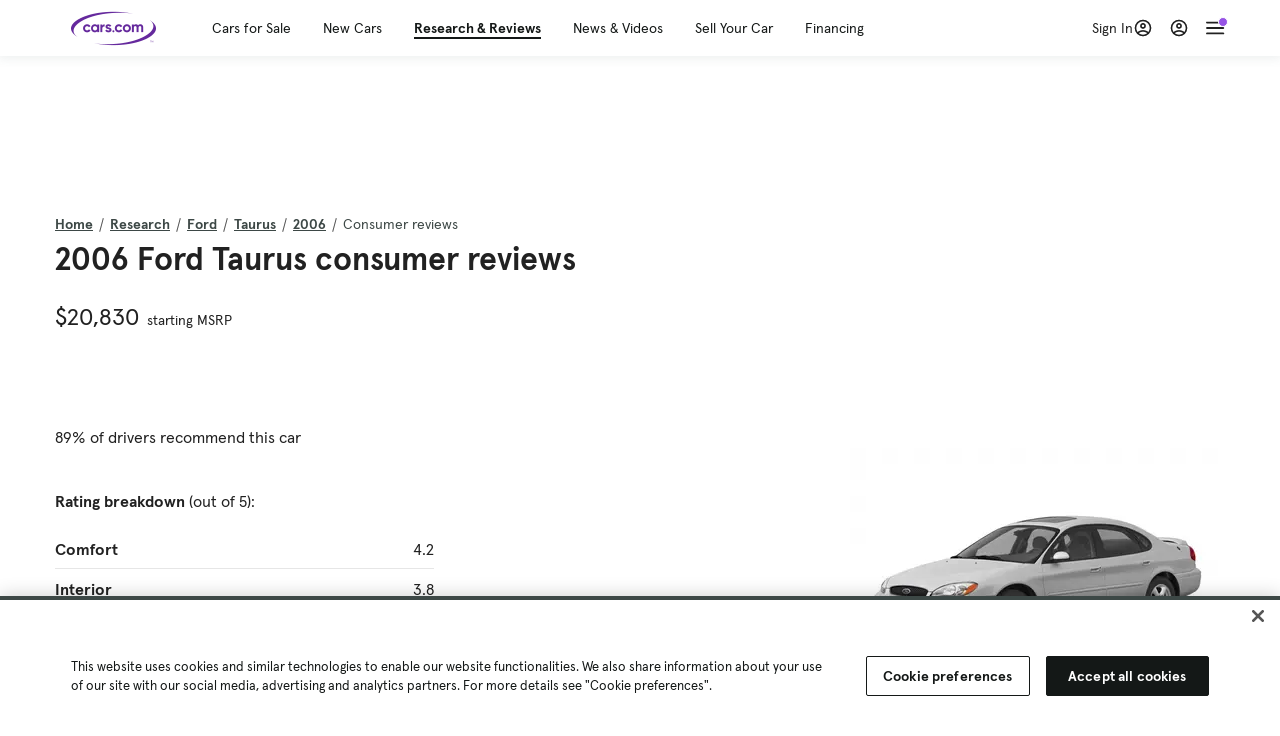

--- FILE ---
content_type: text/html; charset=utf-8
request_url: https://cars.qualtrics.com/jfe/form/SV_81Hx3Jkheo8zhmC
body_size: 19126
content:
<!DOCTYPE html>
<html class="JFEScope">
<head>
    <meta charset="UTF-8">
    <meta http-equiv="X-UA-Compatible" content="IE=edge">
    <meta name="apple-mobile-web-app-capable" content="yes">
    <meta name="mobile-web-app-capable" content="yes">
    <title>Qualtrics Survey | Qualtrics Experience Management</title>
    
        <link rel="dns-prefetch" href="//co1.qualtrics.com/WRQualtricsShared/">
        <link rel="preconnect" href="//co1.qualtrics.com/WRQualtricsShared/">
    
    <meta name="description" content="The most powerful, simple and trusted way to gather experience data. Start your journey to experience management and try a free account today.">
    <meta name="robots" content="noindex">
    <meta id="meta-viewport" name="viewport" content="width=device-width, initial-scale=1, minimum-scale=1, maximum-scale=2.5">
    <meta property="og:title" content="Qualtrics Survey | Qualtrics Experience Management">
    <meta property="og:description" content="The most powerful, simple and trusted way to gather experience data. Start your journey to experience management and try a free account today.">
    
        <meta property="og:image" content="https://cars.qualtrics.com/CP/Graphic.php?IM=IM_0ocZAgMDorIIuwJ">
    
    <script>(function(w) {
  'use strict';
  if (w.history && w.history.replaceState) {
    var path = w.location.pathname;
    var jfePathRegex = /^\/jfe\d+\//;

    if (jfePathRegex.test(path)) {
      w.history.replaceState(null, null, w.location.href.replace(path, path.replace(jfePathRegex, '/jfe/')));
    }
  }
})(window);
</script>
</head>
    <body id="SurveyEngineBody">
    <noscript><style>#pace{display: none;}</style><div style="padding:8px 15px;font-family:Helvetica,Arial,sans-serif;background:#fcc;border:1px solid #c55">Javascript is required to load this page.</div></noscript>
    
        <style type='text/css'>#pace{background:#fff;position:absolute;top:0;bottom:0;left:0;right:0;z-index:1}#pace::before{content:'';display:block;position:fixed;top:30%;right:50%;width:50px;height:50px;border:6px solid transparent;border-top-color:#0b6ed0;border-left-color:#0b6ed0;border-radius:80px;animation:q 1s linear infinite;margin:-33px -33px 0 0;box-sizing:border-box}@keyframes q{0%{transform:rotate(0)}100%{transform:rotate(360deg)}}
</style>
        <div id='pace'></div>
    
    <script type="text/javascript">
      window.QSettings = {
          
        jfeVersion: "a8ef4bfa1e5b68ca5c6385caa82ad0b3b12ea721",
        publicPath: "/jfe/static/dist/",
        cbs: [], bootstrapSkin: null, ab: false,
        getPT: function(cb) {
          if (this.pt !== undefined) {
            cb(this.success, this.pt);
          } else {
            this.cbs.push(cb);
          }
        },
        setPT: function(s, pt) {
          this.success = s;
          this.pt = pt;
          if (this.cbs.length) {
            for (var i = 0; i < this.cbs.length; i++) {
              this.cbs[i](s, pt);
            }
          }
        }
      };
    </script>
    <div id="skinPrefetch" style="position: absolute; visibility: hidden" class="JFEContent SkinV2 webkit CSS3"></div>
    <script>(()=>{"use strict";var e,r,t,a,c,o={},n={};function d(e){var r=n[e];if(void 0!==r)return r.exports;var t=n[e]={id:e,loaded:!1,exports:{}};return o[e].call(t.exports,t,t.exports,d),t.loaded=!0,t.exports}d.m=o,e=[],d.O=(r,t,a,c)=>{if(!t){var o=1/0;for(l=0;l<e.length;l++){for(var[t,a,c]=e[l],n=!0,f=0;f<t.length;f++)(!1&c||o>=c)&&Object.keys(d.O).every(e=>d.O[e](t[f]))?t.splice(f--,1):(n=!1,c<o&&(o=c));if(n){e.splice(l--,1);var i=a();void 0!==i&&(r=i)}}return r}c=c||0;for(var l=e.length;l>0&&e[l-1][2]>c;l--)e[l]=e[l-1];e[l]=[t,a,c]},d.n=e=>{var r=e&&e.__esModule?()=>e.default:()=>e;return d.d(r,{a:r}),r},t=Object.getPrototypeOf?e=>Object.getPrototypeOf(e):e=>e.__proto__,d.t=function(e,a){if(1&a&&(e=this(e)),8&a)return e;if("object"==typeof e&&e){if(4&a&&e.__esModule)return e;if(16&a&&"function"==typeof e.then)return e}var c=Object.create(null);d.r(c);var o={};r=r||[null,t({}),t([]),t(t)];for(var n=2&a&&e;"object"==typeof n&&!~r.indexOf(n);n=t(n))Object.getOwnPropertyNames(n).forEach(r=>o[r]=()=>e[r]);return o.default=()=>e,d.d(c,o),c},d.d=(e,r)=>{for(var t in r)d.o(r,t)&&!d.o(e,t)&&Object.defineProperty(e,t,{enumerable:!0,get:r[t]})},d.f={},d.e=e=>Promise.all(Object.keys(d.f).reduce((r,t)=>(d.f[t](e,r),r),[])),d.u=e=>"c/"+{196:"vendors~recaptchav3",233:"db",438:"vendors~mockForm",821:"barrel-roll",905:"ss",939:"bf",1044:"matrix",1075:"mc",1192:"meta",1205:"timing",1365:"hmap",1543:"recaptchav3",1778:"slide",1801:"fade",2042:"jsApi",2091:"advance-button-template",2292:"hotspot",2436:"slider",2552:"vendors~scoring~cs~matrix",2562:"flip",2603:"mockForm",2801:"fancybox",3432:"mp",4522:"scoring",4863:"dd",5321:"vendors~mockForm~response-summary~fileupload",5330:"fileupload",5453:"default~cs~slider~ss",5674:"pgr",5957:"response-summary",6023:"vendors~fileupload",6198:"te",6218:"ro",6246:"focus-handler",6255:"captcha",6500:"default~hl~hotspot~matrix",6507:"prototype",7211:"sbs",7529:"cs",7685:"preview",7719:"default~hmap~pgr~ro~te~timing",8095:"default~cs~slider",8393:"draw",8606:"default~captcha~cs~db~dd~draw~fileupload~hmap~hl~hotspot~matrix~mc~meta~pgr~ro~sbs~slider~ss~te~timing",9679:"toc",9811:"hl"}[e]+"."+{196:"97848bc9e7c6051ecccc",233:"8ba9f6447cd314fbb68a",438:"53d5364f2fde015d63eb",821:"7889bb8e29b6573a7c1e",905:"351d3164dfd98410d564",939:"eec2597b947c36022f6d",1044:"d8d7465fc033fbb10620",1075:"86a63d9fd6b94fccd78b",1192:"2bda7fa2af76817782a5",1205:"e0a338ca75eae4b40cc1",1365:"b3a7378eb91cc2c32d41",1543:"0c7be974c5976b4baac4",1778:"89aa23ad976cab36539d",1801:"8cb2d1667aca0bc1260e",2042:"c48c082656b18079aa7e",2091:"4f0959084e4a4a187d1d",2292:"14fd8d7b863312b03015",2436:"96ce9dfbc69cf4a6f014",2552:"7cd2196cef0e70bb9e8a",2562:"3266dde7e4660ffcef3a",2603:"c8f6cb94cd9e79b57383",2801:"685cee5836e319fa57a8",3432:"6ae4057caed354cea4bd",4522:"1beb1b30ccc2fa30924f",4863:"4a0994a3732ac4fec406",5321:"41b49ced3a7a9cce58ab",5330:"4e241617d0d8f9638bed",5453:"171b59120e19c43bc4c6",5674:"144a9eb1a74ebd10fb2f",5957:"18b07be3e10880ac7370",6023:"2f608006811a8be8971c",6198:"31e404ce9bb91ad2fdc1",6218:"3cb64ba46db80f90121a",6246:"ba7b22b6a40782e5e004",6255:"a511708ee09ee539c882",6500:"e988cfdc3a56d687c346",6507:"63afbf731c56ba97ae7b",7211:"2d043279f45787cdbc6a",7529:"6440499b8bf1aaf62693",7685:"1241170f420176c2c6ef",7719:"8714f0d6579c8e712177",8095:"3b318c0e91b8cce117d5",8393:"2a48f184a447969fff1f",8606:"017a626bdaafbf05c221",9679:"20b914cfa638dfe959cc",9811:"e3e744cd3ab59c8be98b"}[e]+".min.js",d.miniCssF=e=>"fancybox.0bb59945b9873f54214a.min.css",d.g=function(){if("object"==typeof globalThis)return globalThis;try{return this||new Function("return this")()}catch(e){if("object"==typeof window)return window}}(),d.o=(e,r)=>Object.prototype.hasOwnProperty.call(e,r),a={},c="javascriptformengine:",d.l=(e,r,t,o)=>{if(a[e])a[e].push(r);else{var n,f;if(void 0!==t)for(var i=document.getElementsByTagName("script"),l=0;l<i.length;l++){var b=i[l];if(b.getAttribute("src")==e||b.getAttribute("data-webpack")==c+t){n=b;break}}n||(f=!0,(n=document.createElement("script")).charset="utf-8",n.timeout=120,d.nc&&n.setAttribute("nonce",d.nc),n.setAttribute("data-webpack",c+t),n.src=e),a[e]=[r];var s=(r,t)=>{n.onerror=n.onload=null,clearTimeout(u);var c=a[e];if(delete a[e],n.parentNode&&n.parentNode.removeChild(n),c&&c.forEach(e=>e(t)),r)return r(t)},u=setTimeout(s.bind(null,void 0,{type:"timeout",target:n}),12e4);n.onerror=s.bind(null,n.onerror),n.onload=s.bind(null,n.onload),f&&document.head.appendChild(n)}},d.r=e=>{"undefined"!=typeof Symbol&&Symbol.toStringTag&&Object.defineProperty(e,Symbol.toStringTag,{value:"Module"}),Object.defineProperty(e,"__esModule",{value:!0})},d.nmd=e=>(e.paths=[],e.children||(e.children=[]),e),d.p="",(()=>{if("undefined"!=typeof document){var e=e=>new Promise((r,t)=>{var a=d.miniCssF(e),c=d.p+a;if(((e,r)=>{for(var t=document.getElementsByTagName("link"),a=0;a<t.length;a++){var c=(n=t[a]).getAttribute("data-href")||n.getAttribute("href");if("stylesheet"===n.rel&&(c===e||c===r))return n}var o=document.getElementsByTagName("style");for(a=0;a<o.length;a++){var n;if((c=(n=o[a]).getAttribute("data-href"))===e||c===r)return n}})(a,c))return r();((e,r,t,a,c)=>{var o=document.createElement("link");o.rel="stylesheet",o.type="text/css",d.nc&&(o.nonce=d.nc),o.onerror=o.onload=t=>{if(o.onerror=o.onload=null,"load"===t.type)a();else{var n=t&&t.type,d=t&&t.target&&t.target.href||r,f=new Error("Loading CSS chunk "+e+" failed.\n("+n+": "+d+")");f.name="ChunkLoadError",f.code="CSS_CHUNK_LOAD_FAILED",f.type=n,f.request=d,o.parentNode&&o.parentNode.removeChild(o),c(f)}},o.href=r,t?t.parentNode.insertBefore(o,t.nextSibling):document.head.appendChild(o)})(e,c,null,r,t)}),r={3454:0};d.f.miniCss=(t,a)=>{r[t]?a.push(r[t]):0!==r[t]&&{2801:1}[t]&&a.push(r[t]=e(t).then(()=>{r[t]=0},e=>{throw delete r[t],e}))}}})(),(()=>{var e={3454:0};d.f.j=(r,t)=>{var a=d.o(e,r)?e[r]:void 0;if(0!==a)if(a)t.push(a[2]);else if(3454!=r){var c=new Promise((t,c)=>a=e[r]=[t,c]);t.push(a[2]=c);var o=d.p+d.u(r),n=new Error;d.l(o,t=>{if(d.o(e,r)&&(0!==(a=e[r])&&(e[r]=void 0),a)){var c=t&&("load"===t.type?"missing":t.type),o=t&&t.target&&t.target.src;n.message="Loading chunk "+r+" failed.\n("+c+": "+o+")",n.name="ChunkLoadError",n.type=c,n.request=o,a[1](n)}},"chunk-"+r,r)}else e[r]=0},d.O.j=r=>0===e[r];var r=(r,t)=>{var a,c,[o,n,f]=t,i=0;if(o.some(r=>0!==e[r])){for(a in n)d.o(n,a)&&(d.m[a]=n[a]);if(f)var l=f(d)}for(r&&r(t);i<o.length;i++)c=o[i],d.o(e,c)&&e[c]&&e[c][0](),e[c]=0;return d.O(l)},t=self.webpackChunkjavascriptformengine=self.webpackChunkjavascriptformengine||[];t.forEach(r.bind(null,0)),t.push=r.bind(null,t.push.bind(t))})()})();</script>
    <script src="/jfe/static/dist/jfeLib.41e905943427321fa036.min.js" crossorigin="anonymous"></script>
    <script src="/jfe/static/dist/jfe.b2aa22a9b68ea0a1d846.min.js" crossorigin="anonymous"></script>


    <link href="/jfe/themes/templated-skins/qualtrics.2014:cars.9820517390:null/version-1765475774342-89bffa/stylesheet.css" rel="stylesheet"><link href="https://rsms.me/inter/inter.css" rel="stylesheet">

    <link id="rtlStyles" rel="stylesheet" type="text/css">
    <style id="customStyles"></style>

    <style>
      .JFEScope .questionFocused   .advanceButtonContainer {transition:opacity .3s!important;visibility:unset;opacity:1}
      .JFEScope .questionUnfocused .advanceButtonContainer, .advanceButtonContainer {transition:opacity .3s!important;visibility:hidden;opacity:0}
      .Skin .Bipolar .bipolar-mobile-header, .Skin .Bipolar .desktop .bipolar-mobile-header, .Skin .Bipolar .mobile .ColumnLabelHeader {display: none}

      /* Change color of question validation warnings */
      .Skin .ValidationError.Warn {color: #e9730c;}

      /* Hide mobile preview scrollbar for Chrome, Safari and Opera */
      html.MobilePreviewFrame::-webkit-scrollbar { display: none; }

      /* Hide mobile preview scrollbar for IE and Edge */
      html.MobilePreviewFrame { -ms-overflow-style: none; scrollbar-width: none; }
    </style>
    <style type="text/css">.accessibility-hidden{height:0;width:0;overflow:hidden;position:absolute;left:-999px}</style>
    <div id="polite-announcement" class="accessibility-hidden" aria-live="polite" aria-atomic="true"></div>
    <div id="assertive-announcement" class="accessibility-hidden" aria-live="assertive" role="alert" aria-atomic="true"></div>
    <script type="text/javascript">
      (function () {
        var o = {};
        try {
          Object.defineProperty(o,'compat',{value:true,writable:true,enumerable:true,configurable:true});
        } catch (e) {};
        if (o.compat !== true || document.addEventListener === undefined) {
          window.location.pathname = '/jfe/incompatibleBrowser';
        }

        var fv = document.createElement('link');
        fv.rel = 'apple-touch-icon';
        fv.href = "https://cars.qualtrics.com/CP/Graphic.php?IM=IM_eR3RqUaDkCmZcDb";
        document.getElementsByTagName('head')[0].appendChild(fv);
      })();
      QSettings.ab = false;
      document.title = "Qualtrics Survey | Qualtrics Experience Management";
      
      (function(s) {
        QSettings.bootstrapSkin = s;
        var sp = document.getElementById('skinPrefetch');
        if (sp) {
          sp.innerHTML = s;
        }
      })("<meta name=\"HandheldFriendly\" content=\"true\" />\n<meta name = \"viewport\" content = \"user-scalable = yes, maximum-scale=10, minimum-scale=1, initial-scale = 1, width = device-width\" />\n<div class='Skin'>\n\t<div id=\"Overlay\"></div>\n\t<div id=\"Wrapper\">\n\t\t\n\t\t<div class='SkinInner'>\n\t\t\t<div id='LogoContainer'>\n\t\t\t\t<div id='Logo'><img src=\"https://cars.qualtrics.com/CP/Graphic.php?IM=IM_4UzHhdp9et1Omp0\" /></div>\n\t\t\t</div>\n\t\t\t<div id='HeaderContainer'>\n\t\t\t\t<div id=\"BrandingHeader\"><script type=\"text/javascript\">\nQualtrics.SurveyEngine.addOnReady(function() {\njQuery('#Plug').attr('style', 'display:none !important');\n});\n<\/script></div>\n\t\t\t\t<div id='Header'>{~Header~}</div>\n\t\t\t</div>\n\t\t\t<div id='SkinContent'>\n\t\t\t\t<div id='Questions'>{~Question~}</div>\n\t\t\t\t<div id='Buttons'>{~Buttons~}</div>\n\t\t\t\t<div id='ProgressBar'>{~ProgressBar~}</div>\n\t\t\t</div>\n\t\t</div>\n\t\t<div id='Footer'>{~Footer~}</div>\n\t\t\n\t\t<div id='PushStickyFooter'></div>\n\t</div>\n\t<div id=\"Plug\" style=\"display:block !important;\"><a href=\"https://www.qualtrics.com/powered-by-qualtrics/?utm_source=internal%2Binitiatives&utm_medium=survey%2Bpowered%2Bby%2Bqualtrics&utm_content={~BrandID~}&utm_survey_id={~SurveyID~}\" target=\"_blank\" aria-label=\"{~PlugLabel~}\">{~Plug~}</a></div>\n</div>\n<script>Qualtrics.SurveyEngine.addOnload(Qualtrics.uniformLabelHeight);<\/script>\n\n<script>\n//TM6 Question Text Cell Padding\n\t//JFE\n\tPage.on('ready:imagesLoaded',function() {\n\t\tvar t = jQuery(\".QuestionText table\");\n\t  for (i=0; i<t.length; i++) {\n\t    if (t[i].cellPadding != undefined) {\n\t      var p = t[i].cellPadding + \"px\";\n\t      t.eq(i).find(\"th\").css(\"padding\",p);\n\t      t.eq(i).find(\"td\").css(\"padding\",p);\n\t    }\n\t  }\n\t});\n\t//SE\n\tjQuery(window).on('load',function() {\n\t\tif (jQuery(\"div\").hasClass(\"JFE\") == false) {\n\t    var t = jQuery(\".QuestionText table\");\n\t    for (i=0; i<t.length; i++) {\n\t      if (t[i].cellPadding != undefined) {\n\t        var p = t[i].cellPadding + \"px\";\n\t        t.eq(i).find(\"th\").css(\"padding\",p);\n\t        t.eq(i).find(\"td\").css(\"padding\",p);\n\t      }\n\t    }\n\t\t};\n\t});\n//TM21 iOS Text Box Width Fix\n//JFE\nPage.on('ready:imagesLoaded',function() {\n\tfunction isIE () {\n  \tvar myNav = navigator.userAgent.toLowerCase();\n  \treturn (myNav.indexOf('msie') != -1) ? parseInt(myNav.split('msie')[1]) : false;\n\t}\n\tif (!isIE()) {\n\t\tvar mq = window.matchMedia( \"(max-width: 480px)\" );\n\t\tif (mq.matches == true) {\n\t\t\tjQuery(\".Skin .MC .TextEntryBox\").css(\"width\",\"100%\");\n\t\t\tjQuery(\".Skin .TE .ESTB .InputText\").css(\"width\",\"100%\");\n\t\t\tjQuery(\".Skin .TE .FORM .InputText\").css(\"width\",\"100%\");\n\t\t\tjQuery(\".Skin .TE .ML .InputText\").css(\"width\",\"100%\");\n\t\t\tjQuery(\".Skin .TE .PW .InputText\").css(\"width\",\"100%\");\n\t\t\tjQuery(\".Skin .TE .SL .InputText\").css(\"width\",\"100%\");\n\t\t\tjQuery(\".Skin .TE .FollowUp .InputText\").css(\"width\",\"100%\");\n\t\t};\n\t};\n});\n//SE\njQuery(window).on('load',function() {\n\tfunction isIE () {\n  \tvar myNav = navigator.userAgent.toLowerCase();\n  \treturn (myNav.indexOf('msie') != -1) ? parseInt(myNav.split('msie')[1]) : false;\n\t}\n\tif (!isIE()) {\n\t\tvar mq = window.matchMedia( \"(max-width: 480px)\" );\n\t\tif (jQuery(\"div\").hasClass(\"JFE\") == false && mq.matches == true) {\n\t\t\tjQuery(\".Skin .MC .TextEntryBox\").css(\"width\",\"100%\");\n\t\t\tjQuery(\".Skin .TE .ESTB .InputText\").css(\"width\",\"100%\");\n\t\t\tjQuery(\".Skin .TE .FORM .InputText\").css(\"width\",\"100%\");\n\t\t\tjQuery(\".Skin .TE .ML .InputText\").css(\"width\",\"100%\");\n\t\t\tjQuery(\".Skin .TE .PW .InputText\").css(\"width\",\"100%\");\n\t\t\tjQuery(\".Skin .TE .SL .InputText\").css(\"width\",\"100%\");\n\t\t\tjQuery(\".Skin .TE .FollowUp .InputText\").css(\"width\",\"100%\");\n\t\t};\n\t};\n});\n<\/script>\n\n<style>.Skin .QuestionOuter.Matrix{max-width:1100px}</style>\n");
      
      
      (function() {
        var fv = document.createElement('link');
        fv.type = 'image/x-icon';
        fv.rel = 'icon';
        fv.href = "https://cars.qualtrics.com/CP/Graphic.php?IM=IM_bdYYI4BiyXYEhx3";
        document.getElementsByTagName('head')[0].appendChild(fv);
      }());
      
      
    </script>
        <script type="text/javascript">
          (function(appData) {
            if (appData && typeof appData === 'object' && '__jfefeRenderDocument' in appData) {
              var doc = appData.__jfefeRenderDocument

              if (doc === 'incompatible') {
                window.location = '/jfe/incompatibleBrowser';
                return
              }

              window.addEventListener('load', function() {
                // farewell jfe
                delete window.QSettings
                delete window.webpackJsonp
                delete window.jQuery
                delete window.ErrorWatcher
                delete window.onLoadCaptcha
                delete window.experimental
                delete window.Page

                var keys = Object.keys(window);
                for (let i in keys) {
                  var name = keys[i];
                  if (name.indexOf('jQuery') === 0) {
                    delete window[name];
                    break;
                  }
                }

                document.open();
                document.write(doc);
                document.close();
              })
            } else {
              // prevent document.write from replacing the entire page
              window.document.write = function() {
                log.error('document.write is not allowed and has been disabled.');
              };

              QSettings.setPT(true, appData);
            }
          })({"FormSessionID":"FS_1HkHGYIwq24lCKf","QuestionIDs":["QID1","QID2"],"QuestionDefinitions":{"QID1":{"DefaultChoices":false,"DataExportTag":"Q1","QuestionID":"QID1","QuestionType":"Meta","Selector":"Browser","Configuration":{"QuestionDescriptionOption":"UseText"},"Choices":{"1":{"Display":"Browser","TextEntry":1},"2":{"Display":"Version","TextEntry":1},"3":{"Display":"Operating System","TextEntry":1},"4":{"Display":"Screen Resolution","TextEntry":1},"5":{"Display":"Flash Version","TextEntry":1},"6":{"Display":"Java Support","TextEntry":1},"7":{"Display":"User Agent","TextEntry":1}},"Validation":"None","GradingData":[],"Language":{"EN":{"QuestionText":"Click to write the question text","Choices":{"1":{"Display":"Browser"},"2":{"Display":"Version"},"3":{"Display":"Operating System"},"4":{"Display":"Screen Resolution"},"5":{"Display":"Flash Version"},"6":{"Display":"Java Support"},"7":{"Display":"User Agent"}}}},"NextChoiceId":4,"NextAnswerId":1,"SurveyLanguage":"EN"},"QID2":{"DefaultChoices":false,"DataExportTag":"Q2","QuestionType":"MC","Selector":"SAVR","SubSelector":"TX","Configuration":{"QuestionDescriptionOption":"UseText"},"Choices":{"1":{"Display":"Experience using Cars.com"},"2":{"Display":"Receive assistance for trouble I am experiencing with the Cars.com site"},"3":{"Display":"Leave feedback for a dealership"},"4":{"Display":"Receive assistance for trouble I am experiencing with listing my vehicle for sale on Cars.com"},"5":{"Display":"Experience using Your Garage","DisplayLogic":{"0":{"0":{"LeftOperand":"Page","LogicType":"EmbeddedField","Operator":"Contains","RightOperand":"/your-garage","Type":"Expression"},"1":{"Conjuction":"Or","LeftOperand":"Page Referrer","LogicType":"EmbeddedField","Operator":"Contains","RightOperand":"/your-garage","Type":"Expression"},"Type":"If"},"Type":"BooleanExpression","inPage":false}},"6":{"Display":"Feature request"}},"ChoiceOrder":[1,"6","5",2,"4",3],"Validation":{"Settings":{"ForceResponse":"ON","ForceResponseType":"ON","Type":"None"}},"GradingData":[],"Language":{"EN":{"QuestionText":"What type of feedback would you like to provide?","Choices":{"1":{"Display":"Experience using Cars.com"},"2":{"Display":"Receive assistance for trouble I am experiencing with the Cars.com site"},"3":{"Display":"Leave feedback for a dealership"},"4":{"Display":"Receive assistance for trouble I am experiencing with listing my vehicle for sale on Cars.com"},"5":{"Display":"Experience using Your Garage"},"6":{"Display":"Feature request"}}}},"NextChoiceId":7,"NextAnswerId":1,"QuestionID":"QID2","DataVisibility":{"Private":false,"Hidden":false},"SurveyLanguage":"EN"}},"NextButton":null,"PreviousButton":false,"Count":2,"Skipped":0,"NotDisplayed":0,"LanguageSelector":null,"Messages":{"PoweredByQualtrics":"Powered by Qualtrics","PoweredByQualtricsLabel":"Powered by Qualtrics: Learn more about Qualtrics in a new tab","A11yNextPage":"You are on the next page","A11yPageLoaded":"Page Loaded","A11yPageLoading":"Page is loading","A11yPrevPage":"You are on the previous page","FailedToReachServer":"We were unable to connect to our servers. Please check your internet connection and try again.","ConnectionError":"Connection Error","IPDLError":"Sorry, an unexpected error occurred.","Retry":"Retry","Cancel":"Cancel","Language":"Language","Done":"Done","AutoAdvanceLabel":"or press Enter","DecimalSeparator":"Please exclude commas and if necessary use a point as a decimal separator.","IE11Body":"You are using an unsupported browser. Qualtrics surveys will no longer load in Internet Explorer 11 after March 15, 2024.","BipolarPreference":"Select this answer if you prefer %1 over %2 by %3 points.","BipolarNoPreference":"Select this answer if you have no preference between %1 and %2.","Blank":"Blank","CaptchaRequired":"Answering the captcha is required to proceed","MCMSB_Instructions":"To select multiple options in a row, click and drag your mouse or hold down Shift when selecting. To select non-sequential options, hold down Control (on a PC) or Command (on a Mac) when clicking. To deselect an option, hold down Control or Command and click on a selected option.","MLDND_Instructions":"Drag and drop each item from the list into a bucket.","PGR_Instructions":"Drag and drop items into groups. Within each group, rank items by dragging and dropping them into place.","ROSB_Instructions":"Select items and then rank them by clicking the arrows to move each item up and down."},"IsPageMessage":false,"ErrorCode":null,"PageMessageTranslations":{},"CurrentLanguage":"EN","FallbackLanguage":"EN","QuestionRuntimes":{"QID1":{"Highlight":false,"ID":"QID1","Type":"Meta","Selector":"Browser","SubSelector":null,"ErrorMsg":null,"TerminalAuthError":false,"Valid":false,"MobileFirst":false,"QuestionTypePluginProperties":null,"CurrentMultiPageQuestionIndex":0,"Displayed":true,"PreValidation":"None","IsAutoAuthFailure":false,"ErrorSeverity":null,"PDPErrorMsg":null,"PDPError":null,"QuestionText":"Click to write the question text","Choices":{"1":{"Display":"Browser"},"2":{"Display":"Version"},"3":{"Display":"Operating System"},"4":{"Display":"Screen Resolution"},"5":{"Display":"Flash Version"},"6":{"Display":"Java Support"},"7":{"Display":"User Agent"}},"WontBeDisplayedText":"This question will not be displayed to the recipient.","Active":true},"QID2":{"Highlight":false,"ID":"QID2","Type":"MC","Selector":"SAVR","SubSelector":"TX","ErrorMsg":null,"TerminalAuthError":false,"Valid":false,"MobileFirst":false,"QuestionTypePluginProperties":null,"CurrentMultiPageQuestionIndex":0,"Displayed":true,"PreValidation":{"Settings":{"ForceResponse":"ON","ForceResponseType":"ON","Type":"None"}},"Choices":{"1":{"ID":"1","RecodeValue":"1","VariableName":"1","Text":"","Display":"Experience using Cars.com","InputWidth":null,"Exclusive":false,"Selected":false,"Password":false,"TextEntry":false,"TextEntrySize":"Small","TextEntryLength":null,"InputHeight":null,"Error":null,"ErrorMsg":null,"PDPErrorMsg":null,"PDPError":null,"Displayed":true},"2":{"ID":"2","RecodeValue":"2","VariableName":"2","Text":"","Display":"Receive assistance for trouble I am experiencing with the Cars.com site","InputWidth":null,"Exclusive":false,"Selected":false,"Password":false,"TextEntry":false,"TextEntrySize":"Small","TextEntryLength":null,"InputHeight":null,"Error":null,"ErrorMsg":null,"PDPErrorMsg":null,"PDPError":null,"Displayed":true},"3":{"ID":"3","RecodeValue":"3","VariableName":"3","Text":"","Display":"Leave feedback for a dealership","InputWidth":null,"Exclusive":false,"Selected":false,"Password":false,"TextEntry":false,"TextEntrySize":"Small","TextEntryLength":null,"InputHeight":null,"Error":null,"ErrorMsg":null,"PDPErrorMsg":null,"PDPError":null,"Displayed":true},"4":{"ID":"4","RecodeValue":"4","VariableName":"4","Text":"","Display":"Receive assistance for trouble I am experiencing with listing my vehicle for sale on Cars.com","InputWidth":null,"Exclusive":false,"Selected":false,"Password":false,"TextEntry":false,"TextEntrySize":"Small","TextEntryLength":null,"InputHeight":null,"Error":null,"ErrorMsg":null,"PDPErrorMsg":null,"PDPError":null,"Displayed":true},"5":{"ID":"5","RecodeValue":"5","VariableName":"5","Text":"","Display":"Experience using Your Garage","InputWidth":null,"Exclusive":false,"Selected":false,"Password":false,"TextEntry":false,"TextEntrySize":"Small","TextEntryLength":null,"InputHeight":null,"Error":null,"ErrorMsg":null,"PDPErrorMsg":null,"PDPError":null,"Displayed":false},"6":{"ID":"6","RecodeValue":"6","VariableName":"6","Text":"","Display":"Feature request","InputWidth":null,"Exclusive":false,"Selected":false,"Password":false,"TextEntry":false,"TextEntrySize":"Small","TextEntryLength":null,"InputHeight":null,"Error":null,"ErrorMsg":null,"PDPErrorMsg":null,"PDPError":null,"Displayed":true}},"ChoiceOrder":["1","6","2","4","3"],"ChoiceTextPosition":"Left","Selected":null,"IsAutoAuthFailure":false,"ErrorSeverity":null,"PDPErrorMsg":null,"PDPError":null,"QuestionText":"What type of feedback would you like to provide?","ExistingChoices":{},"ProcessedDisplayChoiceOrder":["1","6","2","4","3"],"ChoiceOrderSetup":true,"Active":true}},"IsEOS":false,"FailedValidation":false,"PDPValidationFailureQuestionIDs":[],"BlockID":"BL_efZV8eIc4EQ2sv4","FormTitle":"Qualtrics Survey | Qualtrics Experience Management","SurveyMetaDescription":"The most powerful, simple and trusted way to gather experience data. Start your journey to experience management and try a free account today.","TableOfContents":null,"UseTableOfContents":false,"SM":{"BaseServiceURL":"https://cars.qualtrics.com","SurveyVersionID":"9223370314410068697","IsBrandEncrypted":false,"JFEVersionID":"03fe6757db2b5fa6b3fa7f1a6bef80a9295ac371","BrandDataCenterURL":"https://yul1.qualtrics.com","XSRFToken":"HO_Cz9BTtpwJK_7xFgIBXA","StartDate":"2026-01-19 02:00:26","StartDateRaw":1768788026171,"BrandID":"cars","SurveyID":"SV_81Hx3Jkheo8zhmC","BrowserName":"Chrome","BrowserVersion":"131.0.0.0","OS":"Macintosh","UserAgent":"Mozilla/5.0 (Macintosh; Intel Mac OS X 10_15_7) AppleWebKit/537.36 (KHTML, like Gecko) Chrome/131.0.0.0 Safari/537.36; ClaudeBot/1.0; +claudebot@anthropic.com)","LastUserAgent":"Mozilla/5.0 (Macintosh; Intel Mac OS X 10_15_7) AppleWebKit/537.36 (KHTML, like Gecko) Chrome/131.0.0.0 Safari/537.36; ClaudeBot/1.0; +claudebot@anthropic.com)","QueryString":"","IP":"18.220.39.35","URL":"https://cars.qualtrics.com/jfe/form/SV_81Hx3Jkheo8zhmC","BaseHostURL":"https://cars.qualtrics.com","ProxyURL":"https://cars.qualtrics.com/jfe/form/SV_81Hx3Jkheo8zhmC","JFEDataCenter":"jfe1","dataCenterPath":"jfe1","IsPreview":false,"LinkType":"anonymous","geoIPLocation":{"IPAddress":"18.220.39.35","City":"Columbus","CountryName":"United States","CountryCode":"US","Region":"OH","RegionName":"Ohio","PostalCode":"43215","Latitude":39.9625,"Longitude":-83.0061,"MetroCode":535,"Private":false},"geoIPV2Enabled":true,"EDFromRequest":[],"FormSessionID":"FS_1HkHGYIwq24lCKf"},"ED":{"SID":"SV_81Hx3Jkheo8zhmC","SurveyID":"SV_81Hx3Jkheo8zhmC","Q_URL":"https://cars.qualtrics.com/jfe/form/SV_81Hx3Jkheo8zhmC","UserAgent":"Mozilla/5.0 (Macintosh; Intel Mac OS X 10_15_7) AppleWebKit/537.36 (KHTML, like Gecko) Chrome/131.0.0.0 Safari/537.36; ClaudeBot/1.0; +claudebot@anthropic.com)","Q_CHL":"anonymous","Q_LastModified":1728327145,"Q_Language":"EN"},"PostToStartED":{},"FormRuntime":null,"RuntimePayload":"vzbKPj9b3rGKZUqwdRjShUdd231fahIvwOcWSEEAbEfr9leaUbUN0SinO0nxV0qbTwVKw2aU7vSXSXkj3DRjbIHX/Cn6TY4psHyqWjgnHFWjJ302uQaXc7MBkgiXD+P4+SD2sS0tJklDm1wea1ZdTP7hqYC5U0vnxKzRnJbANen4OMeoFsIvL0WAhGNhUXne4CkKQTfLn85fPryxG74oW133aCnoX+TxHTQJu2oIKFTNSTDyIAS3pwBcnheAMamaJY+XsqmkQ04Ib5BxPyVdt/E64V/[base64]/7sDP/OsD3qZ4Spl1MjA2D6Vvu45h2UI+I4nJtZV17OqJN5z9eDZghOZvl0h7DHC24KAcXOaRfrHtY/yUYnK6aFgY4I/7P2uqOvTgTKVMHpSBgT74HRjJid0WYV8F/Q80FvIYVJa9+i2hjyPRuQJ4bBLl32owR2msjyj/HETBDd96yRRkbNxQra1fdPHBoo3PuhZJSloY/00wmMUYO8XB/r/RLZO4m7x2LBtU8c3wFeFqV6XPdpnxoEoTUw09+OCM/kJvi+g3INzdt9SDeb6dtoEwH0oeTqqc6jeLnVeZHEQSIOsSI7yGmf8tsShONuB+uPmpPFeJqnhvEHLN8d5sEyneg34mvVJ9MdCA+wt9n/LMaxJQBpBmsJfXApYmMphzDoDkc6dobB9d+UMgzuDaMb8rqBLzz4Q0j9zrgeOGwSIv8b7itPc8ohosRcLMR+G4mdZSfAdP9feAYwIu/240vNNFx4CvDxc45UxWGNQJANSkl3x/[base64]/SE0HH0Y2gldo03u/x+iziUNtmSa9VLtNkjeR5mpO3LgN5hkx0uOELY5VeUKyrl0DenuX+IBv2Qa99Q1iJ3LLNyqi5Z2RYELxeZTOgsV/R7MLNW+OVZuRGmtdnLnsJXhMs3NKGEFwQVKy19+09y626tUnKB2Zc8wqB42qsZGRl+DunkQ2LqIbshQ+BO2SVcQzHgvYaRl3bHU4f11MyYPSF9g1/OryvGMTghnb1XqurQygkiqZbm+QnKQf3n41v95WYIGjslCn9jroe1yHNJg8Ib+WzVQNaMENzFEXj9wWbAb3lDiXxtyIuUACBEOfztf8KC7z1sqjj7VVmpdi+3y4B10p1lY0q9gE+P/MBNr9OAI1zA7trvYHZ4GMyQD5XA+6b8hJXdE3PB7cOrvbCJcAr0xsDHt6ves/Nbo/tIa9RpHbVx4dzwey7DmdFt8VMlr55XqvEqxpjlDIPyLxXYL7Xz//APtEaKnc5WJHMKNRrcEq+p1hWimDo8L+wVKZsa1oHhMO/1cw9F/Ke2/DT9pRChm+OXFAZ5HkCpudV7ix1GyqN/ow920mXxNmWW/K+GfcX23LrFEAjwGUOcmWb0Q6mtvrnrO/MA/CNcfi1ZXm1u+Tbi78JEFIWiWhg91fQD3d2psR5iAPkrnUd2n3KKKNF5GRLwLYiWN3Aed6Qv/Nr5SYDV2nZME4xZ6yX3ImIrex7JqovZsldLN2rIQ/rT+B4AWvVjHCqImwQHmZBrC0i/gAqWCrUUoQP4HoD3X7IVl/1zcQK9Tof7IxmQ1T5NHTDNy8Ziw20Tw8yYLhmAC1v0/[base64]/XzXavi6eTy3mlLusuawTpfdyBS0yVYQKw3MLJRcJIhfUJiogPFvBFyr3emLObXOVzIGCWxFzxQ4zOJWaNaozPu+Qvn5ClGUkLG+0l3EbIk0xWoKf49sCKjfj7hO0NNqUPlrGtOJGduZ9eHpdpuFobZIM1gyG8xD7p25Gk7Qf2t2WeX4ZAQ8qHy6GLgrYt/vJ2iK19Zx+jYU7OW+vLSQsY5J34PMr94P6RykUJNz0BBNEqnpk8RA7os38r7zWbHubDif0YdQPPpv2Kt/gFdWgwkyHRLQM1qOXGy/PTMfXfuvcDwnYhdJoI/m0KOfP1n8Qvc0LLjudg0BiWj3TMWos1+nXimu+XpJrBA0cBUJPSKzn1qWp9qpwunKkTv4wnw1CLUh7ywZG/SqiaHIpvfIVUbR6er0XlCDVnG1RQRpxD3IEu/I1XkVDfRM7BYo9I9pi2+iC3IzbqUeuQSG8aap/kHNeKDZNqsI6T1ZLybG1LiG6ux6z/HxarppNwN23Uk5+KW+2BAqYs/J6P4rcdn48arZn+4oMRLjtcncyIxO7KDYdJlobLy+ZzK+Y/LhRYmkluRw4FQ2tb00vSdnIPIpPL8c+zXeHUyoLN4tgRf0et2KMr9ZqsjiknG5F/hsyQ+mg+AnoXfiyV+4unmHUGCCxPG29nAx6moYTdKg/+D2jnaGoRaggeAs/0vmbZULN/GAT0gd/R+ZOqaXC4Wm5m97SD/iXT2kXozcSU9Wrukp85agFRUV6/TmcdAZa2K97GHluTUFcBgmoLsMZmB2RztV5qHRdiItpu+fGSs+J6bvxCUWdDOjdmSB9ahCmT7A+AUthszcpk/r0kVVT6Pem4MWcYoJmuGe/9W1OkKDW+cjeHtrZWYetr/GKK4wTE2h9nQg6gpq1FPBmq4Gu/6CS5yHU/4Vws6q7bhF2SpYN3bGQU/1KStyo2R4e4ZrIs/Wt/DmQ4fxWfZLSjK23bm3c4EusOsOe5EO0nyIcC12e4d5aGRbMHg5tZZc+bYOoUt/JfWSuzUtuZ4oe5/sAJW7FyglkLumgYDcoQ2TpGn86WO8icnlEZVngUF5p/GZbIRktDzXDJFntgG5fokNTLXuHIdhCM6mS3taA4DLkSboHtteCvVNJCKsUMCL3puL/piOItRhjFBJKo1w0tUAN34bG33aC9TFgq0/5MEBlvinrAvy730wugNt9+kWhPpRykVE8rUp02mUfU1Kpmn9bX6WBAbp21pw7Oh08PjbYfi81m/yUZp0JV0v8ntqABkWkwSX3JMa+54bCvi4cgfHKeKyZ1uPgIDqtBYKcrPPnbMyGG8IpDCffZJ2398yOf+M+uP7gQj/sJEEHYKUppYSzOJy7DB3sZdgNDN0QKubZPsvM8AmTniVqjuagRGwQ/aK/d43O5rkdGKSMsjNIHg0DxCadaWhJLO/[base64]/DpeQ+M4bRcJeJTuYIJI29l5drzDUa2sV2nKz4yvt4uzGG7YFD2qZ0JwlZeN79G17D44vVp27YJ2y8oys6i7Ox5OY6Svnn17g7WjzhWVXGHeQDmmnapvKEP0n81I5vkHvpQAosv1L3+I/jb9SkGgVLjBz7JtlxXdYs4+rShpp0efWqt8j8E3NpDC8KyKKdoYGTR/YUd0je9/[base64]/1q4wdZz0CkpqPavHi86xT2fTdAFlSp2sA/Ip/0mQygUEE4fP5aCkha95EddEjfJ17dwNVq57K1/qW1IOXjujY71udYz/smaXlaq0t4e13MXPVQ9iWmF2NNE3bKUtBsk4mAC5piJw8z38ZoW/E4tpB3Uy84qKicVDeiMRWG+DyJ8qm/+tVEUa3hCaRn1PPPt7yBewIxrtaxbqPjmmrZx0XkCOyEm266wKbHzjPYfmTKNnApYPdEjFYsoHS2Z/nlmkA37CY//xpfPTejLY9w0hl236Zl42tDdJY2tlDSxFErkesAy6txVWOxFAwgoAFOTd7LV2D5vvqz44pBdtViwoRyeXRiRqF/fXqJJAmOZqENQW59qOkxmNXuWqBdbrD3guPiMXqtA4c62pXR48kbrN5ueXFkq+kcDm+UHPpY0up/[base64]/uCn3ySF4qy0EH3mJobpsunuNwxlhR27gJzykpmvH8RNLsx0tsPVGhfOR35qL1bHBydr+IoWLp4fVPQZZTbahL55ahmI6LOPqIhfNgIR5ETnx+p/HQxyMXr7DYS0TXYS95t3VMtlNEh52auFiE475mXziaP9iyTue3dPwIn/dicaTmbbrP41DC5yDUNKf+zGjG0Udv0Doh332FH4dRqBNvMm8l4uObRjl4Pnxpx2islvz0da62FHSFcwq3phoQ6M0Sff7Prs9RxREGOeOxBS90JJe9seRyTAsCAh1/2sey8S4OPsUV5znnyQfp24YdU8mm1Eq+M5FOHdSLKk+yWhF/tbaCWOGmcz7S0H0+zfN4RqB14k+wKs/7ZhAg4uTIjioOMmGeSen7Ww7yuPU1WixcNE2D5qHxsRi6YYmH0crwTQB4z2GxrREFbQcEG/7BF94q92hK9uroOOe4ovHwwyaltp9VzDC8GvpZ1MZt0053WK4EYG6bEhc/4bD8p93RXGmQRRP3PYXvRGoDll1rDnMiOjBpns+vcMXkCWvU9crYb7zf/BuIRevqV1YRvbQq6z7eLWSFopDqQ2uOzu1WA32zIIGc2Hsf6KQq6PZUe2PVW7HwvB34toWGk3sQV1/0Of2Inq8ZJdxcgaL4rEAoh5RBTgNCTGT5dpkcmvtA9Q5ziAMPuuaCYnPaLUpy0DDu0fKIbRlikmr0ApWQ/[base64]/WLBOyS71ucvYIbHmw4OSqkaCH9Ckafm0Guduj7TQAj5vyJ7hOLBgZI52Y70KT1lh9GLHB2aP6O0GPs0mmB5wyCVcb4O5YyCHTRkTAxKoHTPwZnpmSmyOqXmpb/[base64]/hjbvobFUZMGPtLfy4Ltk/s55FIJuyQiBphx9BoDMpU2Y/0xJYjVywfc7gxCg80KXC1Cn8kpTmPsECCL3mwBe85SdX9lebG8R/6dttWHhIjYv/ZDo1H4rqHS3pxeR+icUyZvsKz5ksnAx8cursqT4ALatCBMxu324lSC5xjh3/DLBIoIdc1GfJW8YY1YC7ws+/8DNTUhrZ8pvOKgtLMjgGs2wch3u7L4eKvFoGpnNgre4rOFs4W6TZFcrR8Y9pYBXiT02vkchzoVeEjD1lQ9IfRBnQN0YcgH5ZIEZ9hzLTVyBJ7ckVZhlwuY8ZjyV+LiYEQhcGU+ddysw0Doh+bwgOUdlxaOgVR0RBbjPE/[base64]/itRrHRFjzFUoozlkkEHrND6u1wXyuC9ArtIPwcON0FQmdUJMGeQydkrdKr3XbIX+0gYghSTWZtQDRqFcQ6sLYsvvmmFbMVQgS6b3mkIaxYuZ6HSsWud3QxmSb+LShzo8nejse2LsM8vGoD6PlAzlPUDvkb/[base64]//BB635qSYL6xdQ==","TransactionID":1,"ReplacesOutdated":false,"EOSRedirectURL":null,"RedirectURL":null,"SaveOnPageUnload":true,"ProgressPercent":0,"ProgressBarText":"Survey Completion","ProgressAccessibleText":"Current Progress","FormOptions":{"BackButton":false,"SaveAndContinue":true,"SurveyProtection":"PublicSurvey","NoIndex":"Yes","SecureResponseFiles":true,"SurveyExpiration":"None","SurveyTermination":"DisplayMessage","Header":"<script>\n    jQuery(\".AdvanceButton\").hide();\n    <\/script>","Footer":"","ProgressBarDisplay":"None","PartialData":"+2 days","PreviousButton":{"Display":"Previous"},"NextButton":{"Display":"Next"},"SurveyTitle":"Qualtrics Survey | Qualtrics Experience Management","SkinLibrary":"cars","SkinType":"templated","Skin":"qualtrics.2014:cars.9820517390:null","NewScoring":1,"EOSMessage":"MS_eQJU8qmoIbhUiJ8","ShowExportTags":false,"CollectGeoLocation":false,"SurveyMetaDescription":"The most powerful, simple and trusted way to gather experience data. Start your journey to experience management and try a free account today.","PasswordProtection":"No","AnonymizeResponse":"No","RefererCheck":"No","ConfirmStart":false,"AutoConfirmStart":false,"ResponseSummary":"No","EOSMessageLibrary":"UR_abLyykajozQA1eJ","EOSRedirectURL":"http://","EmailThankYou":false,"ThankYouEmailMessageLibrary":null,"ThankYouEmailMessage":null,"InactiveSurvey":"DefaultMessage","PartialDeletion":null,"PartialDataCloseAfter":"LastActivity","AvailableLanguages":{"EN":[]},"CustomStyles":{"customCSS":".Skin { \n  font-family: \"Inter var\", Helvetica, Arial, sans-serif; \n}\n\n@supports (font-variation-settings: normal) {\n  .Skin { \n    font-family: \"Inter var alt\", Helvetica, Arial, sans-serif; \n  }\n}"},"Autoadvance":true,"ExternalCSS":"https://rsms.me/inter/inter.css","AutoadvanceHideButton":false,"AutoadvancePages":true,"ProtectSelectionIds":true,"headerMid":"","SurveyName":"Feedback - Responsive","SurveyLanguage":"EN","ActiveResponseSet":"RS_3I9aqL70DKui23k","SurveyStartDate":"0000-00-00 00:00:00","SurveyExpirationDate":"0000-00-00 00:00:00","SurveyCreationDate":"2022-03-18 21:16:16","SkinOptions":{"Version":3,"AnyDeviceSupport":true,"Icons":{"favicon":"https://cars.qualtrics.com/CP/Graphic.php?IM=IM_bdYYI4BiyXYEhx3","appleTouchIcon":"https://cars.qualtrics.com/CP/Graphic.php?IM=IM_eR3RqUaDkCmZcDb","ogImage":"https://cars.qualtrics.com/CP/Graphic.php?IM=IM_0ocZAgMDorIIuwJ"},"BrandingOnly":{"header":"<script type=\"text/javascript\">\nQualtrics.SurveyEngine.addOnReady(function() {\njQuery('#Plug').attr('style', 'display:none !important');\n});\n<\/script>","footer":"","css":".Skin .QuestionOuter.Matrix{max-width:1100px}","html":""},"ProgressBarPosition":"bottom","Logo":"https://cars.qualtrics.com/CP/Graphic.php?IM=IM_4UzHhdp9et1Omp0","LogoPosition":"center","LogoBanner":false,"QuestionsContainer":false,"QuestionDisplayWidth":"default","MCButtonChoices":false,"NPSMobileVertical":false,"HideRequiredAsterisk":false,"LayoutSpacing":0,"FallbackSkin":false},"SkinBaseCss":"/jfe/themes/templated-skins/qualtrics.2014:cars.9820517390:null/version-1765475774342-89bffa/stylesheet.css","PageTransition":"None","Favicon":"https://cars.qualtrics.com/brand-management/brand-assets/cars/favicon.ico","CustomLanguages":null,"SurveyTimezone":"America/Chicago","LinkType":"anonymous","Language":"EN","Languages":null,"DefaultLanguages":{"AR":"العربية","ASM":"অসমীয়া","AZ-AZ":"Azərbaycan dili","BEL":"Беларуская","BG":"Български","BS":"Bosanski","BN":"বাংলা","CA":"Català","CEB":"Bisaya","CKB":"كوردي","CS":"Čeština","CY":"Cymraeg","DA":"Dansk","DE":"Deutsch","EL":"Ελληνικά","EN":"English","EN-GB":"English (United Kingdom)","EN_GB":"English (Great Britain)","EO":"Esperanto","ES":"Español (América Latina)","ES-ES":"Español","ET":"Eesti","FA":"فارسی","FI":"Suomi","FR":"Français","FR-CA":"Français (Canada)","GU":"ગુજરાતી ","HE":"עברית","HI":"हिन्दी","HIL":"Hiligaynon","HR":"Hrvatski","HU":"Magyar","HYE":"Հայերեն","ID":"Bahasa Indonesia","ISL":"Íslenska","IT":"Italiano","JA":"日本語","KAN":"ಕನ್ನಡ","KAT":"ქართული","KAZ":"Қазақ","KM":"ភាសាខ្មែរ","KO":"한국어","LV":"Latviešu","LT":"Lietuvių","MAL":"മലയാളം","MAR":"मराठी","MK":"Mакедонски","MN":"Монгол","MS":"Bahasa Malaysia","MY":"မြန်မာဘာသာ","NE":"नेपाली","NL":"Nederlands","NO":"Norsk","ORI":"ଓଡ଼ିଆ ଭାଷା","PA-IN":"ਪੰਜਾਬੀ (ਗੁਰਮੁਖੀ)","PL":"Polski","PT":"Português","PT-BR":"Português (Brasil)","RI-GI":"Rigi","RO":"Română","RU":"Русский","SIN":"සිංහල","SK":"Slovenčina","SL":"Slovenščina","SO":"Somali","SQI":"Shqip","SR":"Srpski","SR-ME":"Crnogorski","SV":"Svenska","SW":"Kiswahili","TA":"தமிழ்","TEL":"తెలుగు","TGL":"Tagalog","TH":"ภาษาไทย","TR":"Tϋrkçe","UK":"Українська","UR":"اردو","VI":"Tiếng Việt","ZH-S":"简体中文","ZH-T":"繁體中文","Q_DEV":"Developer"},"ThemeURL":"//co1.qualtrics.com/WRQualtricsShared/"},"Header":"<script>\n    jQuery(\".AdvanceButton\").hide();\n    <\/script>","HeaderMessages":{},"Footer":"","FooterMessages":{},"HasJavaScript":true,"IsSystemMessage":false,"FeatureFlags":{"LogAllRumMetrics":false,"STX_HubRace":false,"STS_SpokeHubRoutingSim":false,"makeStartRequest":false,"verboseFrontendLogs":false,"JFE_BlockPrototypeJS":false},"TransformData":{},"AllowJavaScript":true,"TOCWarnPrevious":false,"NextButtonAriaLabel":"Next","PreviousButtonAriaLabel":"Previous","BrandType":"Corporate","TranslationUnavailable":false,"FilteredEDKeys":[],"CookieActions":{"Set":[],"Clear":[]}})
        </script>
    </body>
</html>
